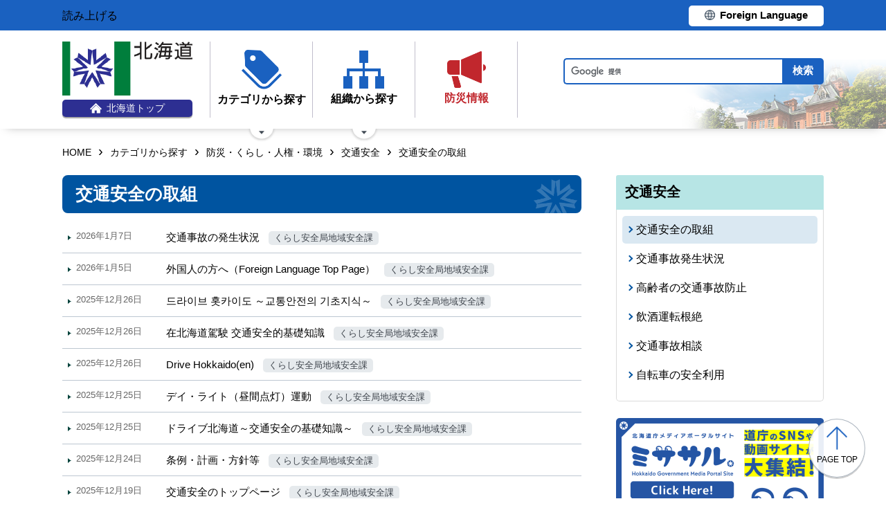

--- FILE ---
content_type: text/html; charset=UTF-8
request_url: http://www.pref.hokkaido.lg.jp.cache.yimg.jp/category/d007/c034/s127/
body_size: 6051
content:
<!doctype html>
<html lang="ja">

<head>
<meta charset="UTF-8" />
<title>交通安全の取組 - 北海道のホームページ</title>
<link rel="stylesheet" media="all" href="/assets/cms/public.css" />
<script src="/assets/cms/public.js"></script>
<script>
//<![CDATA[

  SS.config = {"site_url":"/","kana_url":"/kana/","translate_url":"/translate/","theme":{"white":{"css_path":null,"name":"白","font_color":null,"background_color":null},"blue":{"css_path":null,"name":"青","font_color":"#FFFFFF","background_color":"#0066CC"},"black":{"css_path":"/css/black.css","name":"黒","font_color":null,"background_color":null}},"recommend":{}};

//]]>
</script>
	<meta name="viewport" content="width=device-width">
    <link href="/css/style.css" media="all" rel="stylesheet" />
    <script src="/js/common.js"></script>
    <!--
<script>
(function(d) {
  var config = {
    kitId: 'ziw5cbt',
    scriptTimeout: 3000,
    async: true
  },
  h=d.documentElement,t=setTimeout(function(){h.className=h.className.replace(/\bwf-loading\b/g,"")+" wf-inactive";},config.scriptTimeout),tk=d.createElement("script"),f=false,s=d.getElementsByTagName("script")[0],a;h.className+=" wf-loading";tk.src='https://use.typekit.net/'+config.kitId+'.js';tk.async=true;tk.onload=tk.onreadystatechange=function(){a=this.readyState;if(f||a&&a!="complete"&&a!="loaded")return;f=true;clearTimeout(t);try{Typekit.load(config)}catch(e){}};s.parentNode.insertBefore(tk,s)
})(document);
</script>

<script>
(function(d) {
  var config = {
    kitId: 'pax6zqs',
    scriptTimeout: 3000,
    async: true
  },
  h=d.documentElement,t=setTimeout(function(){h.className=h.className.replace(/\bwf-loading\b/g,"")+" wf-inactive";},config.scriptTimeout),tk=d.createElement("script"),f=false,s=d.getElementsByTagName("script")[0],a;h.className+=" wf-loading";tk.src='https://use.typekit.net/'+config.kitId+'.js';tk.async=true;tk.onload=tk.onreadystatechange=function(){a=this.readyState;if(f||a&&a!="complete"&&a!="loaded")return;f=true;clearTimeout(t);try{Typekit.load(config)}catch(e){}};s.parentNode.insertBefore(tk,s)
})(document);
</script>

<script>
 (function(d) {
   var config = {
     kitId: 'urw1nqv',
     scriptTimeout: 3000,
     async: true
   },
h=d.documentElement,t=setTimeout(function(){h.className=h.className.replace(/\bwf-loading\b/g,"")+" wf-inactive";},config.scriptTimeout),tk=d.createElement("script"),f=false,s=d.getElementsByTagName("script")[0],a;h.className+=" wf-loading";tk.src='https://use.typekit.net/'+config.kitId+'.js';tk.async=true;tk.onload=tk.onreadystatechange=function(){a=this.readyState;if(f||a&&a!="complete"&&a!="loaded")return;f=true;clearTimeout(t);try{Typekit.load(config)}catch(e){}};s.parentNode.insertBefore(tk,s)
 })(document);
</script>

<script>
(function(d) {
  var config = {
    kitId: 'jsw0pcp',
    scriptTimeout: 3000,
    async: true
  },
  h=d.documentElement,t=setTimeout(function(){h.className=h.className.replace(/\bwf-loading\b/g,"")+" wf-inactive";},config.scriptTimeout),tk=d.createElement("script"),f=false,s=d.getElementsByTagName("script")[0],a;h.className+=" wf-loading";tk.src='https://use.typekit.net/'+config.kitId+'.js';tk.async=true;tk.onload=tk.onreadystatechange=function(){a=this.readyState;if(f||a&&a!="complete"&&a!="loaded")return;f=true;clearTimeout(t);try{Typekit.load(config)}catch(e){}};s.parentNode.insertBefore(tk,s)
})(document);
</script>
-->
    <script src="https://cdn1.readspeaker.com/script/8605/webReader/webReader.js?pids=wr&amp;forceAdapter=ioshtml5&amp;disable=translation,lookup" type="text/javascript" id="rs_req_Init"></script>
<script type="text/javascript">window.rsConf = { general: { usePost: true } };</script> 
  



</head>

<body id="body--category-d007-c034-s127-index" class="body--category body--category-d007 body--category-d007-c034 body--category-d007-c034-s127">

    <div id="page" class="lower-page">
      <div id="tool">
  <div class="inner">
    <div class="voice-tool">
      <div id="readspeaker_button1" class="rs_skip rsbtn rs_preserve">
        <a href="https://app-eas.readspeaker.com/cgi-bin/rsent?customerid=8605&amp;lang=ja_jp&amp;readid=main&amp;url=" title="音声で読み上げる" rel="nofollow" class="rsbtn_play" accesskey="L">
          <span class="rsbtn_left rsimg rspart"><span class="rsbtn_text"><span>読み上げる</span></span></span>
          <span class="rsbtn_right rsimg rsplay rspart"></span>
        </a>
      </div>
    </div>
    <div class="lang-tool"><a class="linkBtn" href="/foreign/translate.html"><span>Foreign Language</span></a></div>
  </div>
</div>

      <header id="head">
        <div class="inner">
          <div class="site-head-l">
            <div class="site-id">
              <div id="MainSkip"><a href="#main">メインコンテンツへ移動</a></div>
<div class="logo"><a href="/"><img src="/img/logo.png" alt="" width="188" height="78"/><span class="top"><img src="/img/ic-hokkaido-top.png" alt="" width="17" height="15" /><span>北海道トップ</span></span></a></div>
            </div>
            <div class="site-menu">
              <nav id="navi">
  <ul class="nav-item">
    <li class="navi-cat"><a href="/category/index.html"><span class="navi-btn"><img src="/img/ic-category.png" alt="" width="58" height="57" /><span class="text">カテゴリから探す</span></span></a>
      <span class="nav-sub">
        <ul class="nav-list">
          <li><a href="/category/d001/">公募・意見募集</a></li>
          <li><a href="/category/d002/">申請・手続き</a></li>
          <li><a href="/category/d003/">入札・調達・売却</a></li>
          <li><a href="/category/d004/">採用・試験・資格</a></li>
          <li><a href="/category/d005/">イベント・講習会・お知らせ</a></li>
          <li><a href="/category/d006/">総合案内・道政情報・税</a></li>
          <li><a href="/category/d007/">防災・くらし・人権・環境</a></li>
          <li><a href="/category/d008/">観光・道立施設・文化・スポーツ・国際</a></li>
          <li><a href="/category/d009/">健康・医療・福祉</a></li>
          <li><a href="/category/d010/">子育て・教育</a></li>
          <li><a href="/category/d011/">経済・雇用・産業</a></li>
          <li><a href="/category/d012/">まちづくり・地域振興</a></li>
        </ul>
      </span>
    </li>
    <li class="navi-org"><a href="/soshiki.html"><span class="navi-btn"><img src="/img/ic-organization.png" alt="" width="59" height="55" /><span class="text">組織から探す</span></span></a>
      <span class="nav-sub">
        <ul class="nav-list">
          <li><a href="/soshiki/index.html">本庁各部・局・行政委員会</a></li>
          <li><a href="/gyosei/shicho/index.html">14総合振興局・振興局</a></li>
          <li><a href="https://www.gikai.pref.hokkaido.lg.jp/" class="internal">北海道議会</a></li>
          <li><a href="https://www.dokyoi.pref.hokkaido.lg.jp/" class="internal">北海道教育委員会</a></li>
          <li><a href="/link/do_kikan/index.html">出先機関、関係機関など</a></li>
          <li><a href="/soshiki.html">関連組織</a></li>
          <li><a href="/soshiki.html">関連リンク</a></li>
        </ul>
      </span>
    </li>
    <li class="navi-bosai"><a href="/sm/ktk/saigai-bousai.html"><span class="navi-btn"><img src="/img/ic-saigaiBosai.png" alt="" width="56" height="53" /><span class="text">防災<br />情報</span></span></a></li>
  </ul>
</nav>
            </div>
          </div>
          <div class="site-head-r">
            <div id="bosai"><ul></ul></div><!--only mb-->
            <div id="search-btn"><button type="button"><img class="s-open" src="/img/ic-search-mb.png" alt="" width="34" height="34" /><img class="s-close" src="/img/ic-search-close.png" alt="" width="28" height="28" /><span>検索</span></button></div><!--only mb-->
            <form id="cse-search-box" action="/search.html">
  <input name="cx" type="hidden" value="015791192620576126433:bnwztabap_w">
  <input name="ie" type="hidden" value="UTF-8">
  <input name="q" class="search-box">
  <input name="sa" class="search-button" type="submit" value="検索">
</form>
<script type="text/javascript" src="https://www.google.com/cse/brand?form=cse-search-box&lang=ja"></script>
            <div id="menu-btn"><a href="javascript:void(0);"><span></span><span></span><span></span><em class="open">メニュー</em><em class="close">閉じる</em></a></div><!--only mb-->
            <div id="gnavi"></div><!--only mb-->
          </div>
        </div><!--.inner-->
      </header>

      <div id="breadcrumb" class="inner">
        <div class="crumbs">
    <div class="crumb" itemscope itemtype="http://schema.org/BreadcrumbList">
      <span class="page" itemprop="itemListElement" itemscope itemtype="http://schema.org/ListItem"><span itemprop="name"><a itemprop="item" href="/">HOME</a></span><meta itemprop="position" content="1"></span><span class="separator">&rsaquo;</span><span class="page" itemprop="itemListElement" itemscope itemtype="http://schema.org/ListItem"><span itemprop="name"><a itemprop="item" href="/category/">カテゴリから探す</a></span><meta itemprop="position" content="2"></span><span class="separator">&rsaquo;</span><span class="page" itemprop="itemListElement" itemscope itemtype="http://schema.org/ListItem"><span itemprop="name"><a itemprop="item" href="/category/d007/">防災・くらし・人権・環境</a></span><meta itemprop="position" content="3"></span><span class="separator">&rsaquo;</span><span class="page" itemprop="itemListElement" itemscope itemtype="http://schema.org/ListItem"><span itemprop="name"><a itemprop="item" href="/category/d007/c034/">交通安全</a></span><meta itemprop="position" content="4"></span><span class="separator">&rsaquo;</span><span class="page" itemprop="itemListElement" itemscope itemtype="http://schema.org/ListItem"><span itemprop="name">交通安全の取組</span><meta itemprop="position" content="5"></span>
    </div>
</div>

      </div><!--.inner-->
      <div class="voice-wrap inner"></div> <!--.inner only mb--> 

      <main id="main">
        <div id="wrap" class="inner">

          <div id="main-wrap">
            <header><h1 id="page-header" class="middle"><span>交通安全の取組</span></h1></header>
            <div class="contents">
              <div class="yield">
                <div class="category-pages pages">
    <article class="nippou">
 <header>
 <time>2026年1月7日</time>
 <h2><a href="/ks/cak/koutsuu/situation/nippou.html">交通事故の発生状況<span>くらし安全局地域安全課</span></a></h2>
 </header>
</article>
<article class="fltp">
 <header>
 <time>2026年1月5日</time>
 <h2><a href="/ks/cak/koutsuu/fl/fltp.html">外国人の方へ（Foreign Language Top Page）<span>くらし安全局地域安全課</span></a></h2>
 </header>
</article>
<article class="13-index">
 <header>
 <time>2025年12月26日</time>
 <h2><a href="/ks/cak/13_index.html">드라이브 홋카이도 ～교통안전의 기초지식～<span>くらし安全局地域安全課</span></a></h2>
 </header>
</article>
<article class="12-index">
 <header>
 <time>2025年12月26日</time>
 <h2><a href="/ks/cak/12_index.html">在北海道駕駛 交通安全的基礎知識<span>くらし安全局地域安全課</span></a></h2>
 </header>
</article>
<article class="11-index">
 <header>
 <time>2025年12月26日</time>
 <h2><a href="/ks/cak/11_index.html">Drive Hokkaido(en)<span>くらし安全局地域安全課</span></a></h2>
 </header>
</article>
<article class="drl-1">
 <header>
 <time>2025年12月25日</time>
 <h2><a href="/ks/cak/koutsuu/koutsuuanzen/drl-1.html">デイ・ライト（昼間点灯）運動<span>くらし安全局地域安全課</span></a></h2>
 </header>
</article>
<article class="14-index">
 <header>
 <time>2025年12月25日</time>
 <h2><a href="/ks/cak/14_index.html">ドライブ北海道～交通安全の基礎知識～<span>くらし安全局地域安全課</span></a></h2>
 </header>
</article>
<article class="keikaku">
 <header>
 <time>2025年12月24日</time>
 <h2><a href="/ks/cak/koutsuu/koutsuuanzen/keikaku.html">条例・計画・方針等<span>くらし安全局地域安全課</span></a></h2>
 </header>
</article>
<article class="7-index">
 <header>
 <time>2025年12月19日</time>
 <h2><a href="/ks/cak/7_index.html">交通安全のトップページ<span>くらし安全局地域安全課</span></a></h2>
 </header>
</article>
<article class="partnership">
 <header>
 <time>2025年12月2日</time>
 <h2><a href="/ks/cak/koutsuu/koutsuuanzen/partnership.html">民間企業・団体と連携した取組<span>くらし安全局地域安全課</span></a></h2>
 </header>
</article>
<article class="keihatu">
 <header>
 <time>2025年11月14日</time>
 <h2><a href="/ks/cak/koutsuu/koutsuuanzen/keihatu.html">交通安全に関する啓発活動<span>くらし安全局地域安全課</span></a></h2>
 </header>
</article>
<article class="download">
 <header>
 <time>2025年11月5日</time>
 <h2><a href="/ks/cak/koutsuu/koutsuuanzen/download.html">啓発ポスター・チラシ等<span>くらし安全局地域安全課</span></a></h2>
 </header>
</article>
<article class="undou">
 <header>
 <time>2025年10月31日</time>
 <h2><a href="/ks/cak/koutsuu/koutsuuanzen/undou.html">令和７年（2025年）交通安全運動<span>くらし安全局地域安全課</span></a></h2>
 </header>
</article>
<article class="cyclingivent">
 <header>
 <time>2025年9月26日</time>
 <h2><a href="/ss/ckk/cycle/cyclingivent.html">「もっと、自転車北海道。」のイベント情報のページです<span>総合政策部地域政策課</span></a></h2>
 </header>
</article>
<article class="kaigi">
 <header>
 <time>2025年9月22日</time>
 <h2><a href="/ks/cak/koutsuu/koutsuuanzen/kaigi.html">北海道交通安全対策会議<span>くらし安全局地域安全課</span></a></h2>
 </header>
</article>
<article class="235252">
 <header>
 <time>2025年9月17日</time>
 <h2><a href="/ks/cak/koutsuu/koutsuuanzen/235252.html">令和７年度北海道交通安全対策会議幹事会<span>くらし安全局地域安全課</span></a></h2>
 </header>
</article>
<article class="233071">
 <header>
 <time>2025年8月22日</time>
 <h2><a href="https://www.pref.hokkaido.lg.jp/ks/cak/koutsuu/bicycle/hoken.html">自転車損害賠償保険<span>環境生活部道民生活課</span></a></h2>
 </header>
</article>
<article class="education">
 <header>
 <time>2025年8月22日</time>
 <h2><a href="https://www.pref.hokkaido.lg.jp/ks/cak/koutsuu/bicycle/hoken.html">自転車損害賠償保険<span>くらし安全局地域安全課</span></a></h2>
 </header>
</article>
<article class="handsign">
 <header>
 <time>2025年7月31日</time>
 <h2><a href="/ks/cak/koutsuu/koutsuuanzen/handsign.html">ハンドサインでストップ運動<span>くらし安全局地域安全課</span></a></h2>
 </header>
</article>
<article class="manner">
 <header>
 <time>2025年7月31日</time>
 <h2><a href="/ks/cak/kat/safety-drive/manner.html">基本的なルールとマナー　ドライブ北海道～交通安全の基礎知識～<span>くらし安全局地域安全課</span></a></h2>
 </header>
</article>
<article class="manner">
 <header>
 <time>2025年7月31日</time>
 <h2><a href="/ks/cak/kat/safety-drive/en/manner.html">Basic rules and manners　~Drive Hokkaido<span>くらし安全局地域安全課</span></a></h2>
 </header>
</article>
<article class="manner">
 <header>
 <time>2025年7月31日</time>
 <h2><a href="/ks/cak/kat/safety-drive/ko/manner.html">기본적인 규칙과 매너 ～드라이브 홋카이도～<span>くらし安全局地域安全課</span></a></h2>
 </header>
</article>
<article class="manner">
 <header>
 <time>2025年7月31日</time>
 <h2><a href="/ks/cak/kat/safety-drive/zh/manner.html">基本的交通規則與禮儀 ~在北海道駕駛~<span>くらし安全局地域安全課</span></a></h2>
 </header>
</article>
<article class="safety">
 <header>
 <time>2025年7月31日</time>
 <h2><a href="/ks/cak/kat/safety-drive/safety.html">交通安全の心がけ　ドライブ北海道～交通安全の基礎知識～<span>くらし安全局地域安全課</span></a></h2>
 </header>
</article>
<article class="safety">
 <header>
 <time>2025年7月31日</time>
 <h2><a href="/ks/cak/kat/safety-drive/ko/safety.html">교통안전에 대한 마음가짐 ～드라이브 홋카이도～<span>くらし安全局地域安全課</span></a></h2>
 </header>
</article>
<article class="safety">
 <header>
 <time>2025年7月31日</time>
 <h2><a href="/ks/cak/kat/safety-drive/zh/safety.html">交通安全注意事項 ~在北海道駕駛~<span>くらし安全局地域安全課</span></a></h2>
 </header>
</article>
<article class="sign">
 <header>
 <time>2025年7月31日</time>
 <h2><a href="/ks/cak/kat/safety-drive/ko/sign.html">일본의 주요 교통표지와 신호 ～드라이브 홋카이도～<span>くらし安全局地域安全課</span></a></h2>
 </header>
</article>
<article class="accident">
 <header>
 <time>2025年7月31日</time>
 <h2><a href="/ks/cak/kat/safety-drive/ko/accident.html">교통사고 등의 대응 ～교통안전의 기초지식～<span>くらし安全局地域安全課</span></a></h2>
 </header>
</article>
<article class="sign">
 <header>
 <time>2025年7月31日</time>
 <h2><a href="/ks/cak/kat/safety-drive/en/sign.html">Major road signs and lights in Japan　~Drive Hokkaido<span>くらし安全局地域安全課</span></a></h2>
 </header>
</article>
<article class="sign">
 <header>
 <time>2025年7月31日</time>
 <h2><a href="/ks/cak/kat/safety-drive/zh/sign.html">日本主要的交通標誌與號誌  ~在北海道駕駛~<span>くらし安全局地域安全課</span></a></h2>
 </header>
</article>
<article class="accident">
 <header>
 <time>2025年7月31日</time>
 <h2><a href="/ks/cak/kat/safety-drive/zh/accident.html">處理交通事故的方法 ~在北海道駕駛~<span>くらし安全局地域安全課</span></a></h2>
 </header>
</article>
<article class="accident">
 <header>
 <time>2025年7月31日</time>
 <h2><a href="/ks/cak/kat/safety-drive/accident.html">交通事故等の対応　ドライブ北海道～交通安全の基礎知識～<span>くらし安全局地域安全課</span></a></h2>
 </header>
</article>
<article class="sign">
 <header>
 <time>2025年7月31日</time>
 <h2><a href="/ks/cak/kat/safety-drive/sign.html">日本の主な交通標識と信号　ドライブ北海道～交通安全の基礎知識～<span>くらし安全局地域安全課</span></a></h2>
 </header>
</article>
<article class="safety">
 <header>
 <time>2025年7月31日</time>
 <h2><a href="/ks/cak/kat/safety-drive/en/safety.html">safety-minded driving　~Drive Hokkaido<span>くらし安全局地域安全課</span></a></h2>
 </header>
</article>
<article class="winter">
 <header>
 <time>2025年7月31日</time>
 <h2><a href="/ks/cak/kat/safety-drive/en/winter.html">Driving on winter roads　~Drive Hokkaido<span>くらし安全局地域安全課</span></a></h2>
 </header>
</article>
<article class="accident">
 <header>
 <time>2025年7月31日</time>
 <h2><a href="/ks/cak/kat/safety-drive/en/accident.html">Traffic accident~Drive Hokkaido<span>くらし安全局地域安全課</span></a></h2>
 </header>
</article>
<article class="winter">
 <header>
 <time>2025年7月31日</time>
 <h2><a href="/ks/cak/kat/safety-drive/zh/winter.html">冬天駕駛 ~在北海道駕駛~<span>くらし安全局地域安全課</span></a></h2>
 </header>
</article>
<article class="winter">
 <header>
 <time>2025年7月31日</time>
 <h2><a href="/ks/cak/kat/safety-drive/ko/winter.html">겨울 길의 운전 ～드라이브 홋카이도～<span>くらし安全局地域安全課</span></a></h2>
 </header>
</article>
<article class="winter">
 <header>
 <time>2025年7月31日</time>
 <h2><a href="/ks/cak/kat/safety-drive/winter.html">冬道の運転　ドライブ北海道～交通安全の基礎知識～<span>くらし安全局地域安全課</span></a></h2>
 </header>
</article>
<article class="9-index">
 <header>
 <time>2025年7月24日</time>
 <h2><a href="/ks/cak/9_index.html">交通安全教育<span>くらし安全局地域安全課</span></a></h2>
 </header>
</article>
<article class="10-index">
 <header>
 <time>2025年7月17日</time>
 <h2><a href="/ks/cak/10_index.html">チャイルドシートTOPページ<span>くらし安全局地域安全課</span></a></h2>
 </header>
</article>
<article class="news">
 <header>
 <time>2025年6月19日</time>
 <h2><a href="/ks/cak/kat/news.html">交通安全に関する新着情報・バックナンバー<span>くらし安全局地域安全課</span></a></h2>
 </header>
</article>
<article class="163941">
 <header>
 <time>2025年5月28日</time>
 <h2><a href="/ks/dms/jinken/jinken-hp/163941.html">ＳＮＳ運用ポリシー<span>環境生活部道民生活課</span></a></h2>
 </header>
</article>
<article class="winter">
 <header>
 <time>2025年5月19日</time>
 <h2><a href="/ks/cak/koutsuu/fl/winter.html">冬季における交通事故防止<span>くらし安全局地域安全課</span></a></h2>
 </header>
</article>
<article class="R6kanjikai">
 <header>
 <time>2025年5月19日</time>
 <h2><a href="/ks/cak/koutsuu/koutsuuanzen/R6kanjikai.html">令和６年度北海道交通安全対策会議幹事会<span>くらし安全局地域安全課</span></a></h2>
 </header>
</article>
<article class="R5kanjikai">
 <header>
 <time>2025年5月19日</time>
 <h2><a href="/ks/cak/koutsuu/koutsuuanzen/R5kanjikai.html">令和５年度北海道交通安全対策会議幹事会<span>くらし安全局地域安全課</span></a></h2>
 </header>
</article>
<article class="R4kanjikai">
 <header>
 <time>2025年5月19日</time>
 <h2><a href="/ks/cak/koutsuu/koutsuuanzen/R4kanjikai.html">令和４年度北海道交通安全対策会議幹事会<span>くらし安全局地域安全課</span></a></h2>
 </header>
</article>
<article class="107428">
 <header>
 <time>2025年5月19日</time>
 <h2><a href="/ks/cak/koutsuu/koutsuuanzen/107428.html">令和３年度北海道交通安全対策会議<span>くらし安全局地域安全課</span></a></h2>
 </header>
</article>
<article class="107350">
 <header>
 <time>2025年5月19日</time>
 <h2><a href="/ks/cak/koutsuu/koutsuuanzen/107350.html">令和３年度北海道交通安全対策会議幹事会<span>くらし安全局地域安全課</span></a></h2>
 </header>
</article>
<article class="r2kanjikai">
 <header>
 <time>2025年5月19日</time>
 <h2><a href="/ks/cak/koutsuu/koutsuuanzen/r2kanjikai.html">令和２年度北海道交通安全対策会議幹事会<span>くらし安全局地域安全課</span></a></h2>
 </header>
</article>
</div>

  <nav class="pagination" role="navigation" aria-label="pager">
        <span class="page current">
  1
</span>

        <span class="page">
  <a rel="next" href="/category/d007/c034/s127/index.p2.html">2</a>
</span>

        <span class="next">
  <a rel="next" href="/category/d007/c034/s127/index.p2.html">次のページ</a>
</span>

        <span class="last">
  <a href="/category/d007/c034/s127/index.p2.html">&raquo;</a>
</span>

  </nav>


              </div><!--.yield-->
            </div><!--.contents-->
            <div class="cc-license">
  <a href="/site-info/sitepolicy.html#chapter-4"><img src="/img/cc-by.png" alt="cc-by" width="88" height="31" /></a>
</div>
          </div><!--#main-wrap-->

          <div id="side-wrap">
            <div class="category-nodes nodes">
<nav id="side-category">
  <header><h2>交通安全</h2></header>
    <ul>
<li class="s127 current"><a href="/category/d007/c034/s127/">交通安全の取組</a></li>
<li class="s128 "><a href="/category/d007/c034/s128/">交通事故発生状況</a></li>
<li class="s129 "><a href="/category/d007/c034/s129/">高齢者の交通事故防止</a></li>
<li class="s130 "><a href="/category/d007/c034/s130/">飲酒運転根絶</a></li>
<li class="s131 "><a href="/category/d007/c034/s131/">交通事故相談</a></li>
<li class="s132 "><a href="/category/d007/c034/s132/">自転車の安全利用</a></li>
</ul>
</nav>
</div>


            <div class="side-banner-pref">
              <a href="https://www.misasal-hokkaido.jp/" target="_blank" rel="noopener noreferrer">
                <img src="/img/sidebanner_misasal.png" alt="北海道庁メディアポータルサイト　ミササル">
              </a>
            </div>

          </div><!--#side-wrap-->

        </div><!--.wrap .inner-->
      </main><!-- /#main -->

      <p id="scrollTop"><a href="#page"><img src="/img/ic-pagetop.png" alt="" width="30" height="34" /><span lang="en">page top</span></a></p>
      <footer id="foot">
        <nav id="footer-navi">
  <div class="inner">
    <div class="fnav-btn">
      <p class="fnav-contact"><a href="/site-info/contact.html">お問合せ・相談窓口</a></p>
      <p class="fnav-guide"><a href="/chosha/index.html">庁舎のご案内</a></p>
    </div>
    <ul>
      <li><a href="/site-info/sitepolicy.html">サイトポリシー</a></li>
      <li><a href="/site-info/kojinjoho.html">個人情報の取扱いについて </a></li>
      <li><a href="/sitemap/index.html">サイトマップ</a></li>
      <li><a href="/ss/dtf/opendata/opendata.html">北海道のオープンデータの取組</a></li>
    </ul>
  </div><!--.inner-->
</nav>
<address>
  <div class="inner">
    <span class="addr">〒060-8588&nbsp;<br />札幌市中央区北3条西6丁目&nbsp;&nbsp;<br />電話番号 <span><a href="tel:0112314111">011-231-4111</a></span>（総合案内）</span>
    <span class="work-time">一般的な業務時間：8時45分から17時30分<br />（土日祝日および12月29日～1月3日はお休み）</span>
    <span class="corp-num">法人番号：7000020010006</span>
  </div>
</address>
        <div id="copyright"><small>&copy; 2021 HOKKAIDO GOVERNMENT</small></div>
      </footer>

    </div><!-- /#page -->
  </body>

</html>
